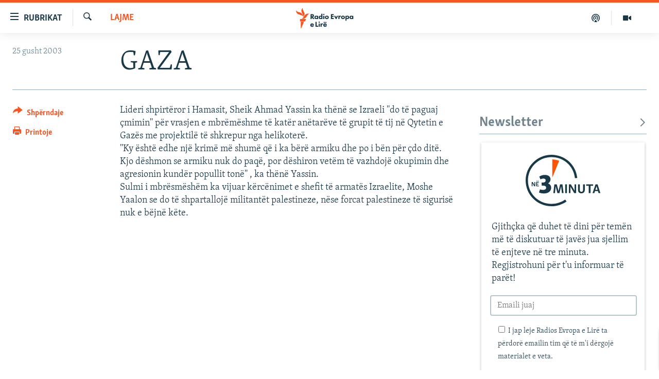

--- FILE ---
content_type: text/html; charset=utf-8
request_url: https://www.evropaelire.org/a/965865/1/32780940.html?platformType=self-embed
body_size: 7537
content:

<!DOCTYPE html>
<html lang="sq" dir="ltr" class="no-js">
<head>
<script src="//tags.evropaelire.org/rferl-pangea/prod/utag.sync.js"></script><script type='text/javascript' src='https://www.youtube.com/iframe_api' async></script>            <link rel="manifest" href="/manifest.json">
    <script type="text/javascript">
        //a general 'js' detection, must be on top level in <head>, due to CSS performance
        document.documentElement.className = "js";
        var cacheBuster = "370";
        var appBaseUrl = "/";
        var imgEnhancerBreakpoints = [0, 144, 256, 408, 650, 1023, 1597];
        var isLoggingEnabled = false;
        var isPreviewPage = false;
        var isLivePreviewPage = false;

        if (!isPreviewPage) {
            window.RFE = window.RFE || {};
            window.RFE.cacheEnabledByParam = window.location.href.indexOf('nocache=1') === -1;

            const url = new URL(window.location.href);
            const params = new URLSearchParams(url.search);

            // Remove the 'nocache' parameter
            params.delete('nocache');

            // Update the URL without the 'nocache' parameter
            url.search = params.toString();
            window.history.replaceState(null, '', url.toString());
        } else {
            window.addEventListener('load', function() {
                const links = window.document.links;
                for (let i = 0; i < links.length; i++) {
                    links[i].href = '#';
                    links[i].target = '_self';
                }
             })
        }

var pwaEnabled = true;        var swCacheDisabled;
    </script>
    <meta charset="utf-8" />

            <title>MailChimp Newsletter - 3 Min - Ne 3 Minuta - Region Widget - Kosovo  (GR-2352) - VERY SHORT</title>
            <meta name="description" content="MailChimp Newsletter - 3 Min - Ne 3 Minuta - Region Widget - Kosovo  (GR-2352) - VERY SHORT" />
                <meta name="keywords" content="" />
    <meta name="viewport" content="width=device-width, initial-scale=1.0" />

        <meta name="robots" content="noindex">

    <meta http-equiv="X-UA-Compatible" content="IE=edge" />

<meta name="robots" content="max-image-preview:large"><meta property="fb:pages" content="299620092248" />

        <link href="https://www.evropaelire.org/a/32780940.html" rel="canonical" />

        <meta name="apple-mobile-web-app-title" content="REL" />
        <meta name="apple-mobile-web-app-status-bar-style" content="black" />
            <meta name="apple-itunes-app" content="app-id=475986784, app-argument=//32780940.ltr" />
<meta content="MailChimp Newsletter - 3 Min - Ne 3 Minuta - Region Widget - Kosovo  (GR-2352) - VERY SHORT" property="og:title"></meta>
<meta content="MailChimp Newsletter - 3 Min - Ne 3 Minuta - Region Widget - Kosovo  (GR-2352) - VERY SHORT" property="og:description"></meta>
<meta content="article" property="og:type"></meta>
<meta content="https://www.evropaelire.org/a/32780940.html" property="og:url"></meta>
<meta content="Radio Evropa e Lir&#xEB;" property="og:site_name"></meta>
<meta content="https://www.evropaelire.org/Content/responsive/RFE/sq-AL/img/top_logo_news.png" property="og:image"></meta>
<meta content="1200" property="og:image:width"></meta>
<meta content="675" property="og:image:height"></meta>
<meta content="site logo" property="og:image:alt"></meta>
<meta content="1129732217106170" property="fb:app_id"></meta>
<meta content="summary" name="twitter:card"></meta>
<meta content="@RFE_Kosova" name="twitter:site"></meta>

    <script src="/Scripts/responsive/infographics.bundle.min.js?&amp;av=0.0.0.0&amp;cb=370"></script>

        <link rel="icon" type="image/svg+xml" href="/Content/responsive/RFE/img/webApp/favicon.svg" />
        <link rel="alternate icon" href="/Content/responsive/RFE/img/webApp/favicon.ico" />
            <link rel="mask-icon" color="#ea6903" href="/Content/responsive/RFE/img/webApp/favicon_safari.svg" />
        <link rel="apple-touch-icon" sizes="152x152" href="/Content/responsive/RFE/img/webApp/ico-152x152.png" />
        <link rel="apple-touch-icon" sizes="144x144" href="/Content/responsive/RFE/img/webApp/ico-144x144.png" />
        <link rel="apple-touch-icon" sizes="114x114" href="/Content/responsive/RFE/img/webApp/ico-114x114.png" />
        <link rel="apple-touch-icon" sizes="72x72" href="/Content/responsive/RFE/img/webApp/ico-72x72.png" />
        <link rel="apple-touch-icon-precomposed" href="/Content/responsive/RFE/img/webApp/ico-57x57.png" />
        <link rel="icon" sizes="192x192" href="/Content/responsive/RFE/img/webApp/ico-192x192.png" />
        <link rel="icon" sizes="128x128" href="/Content/responsive/RFE/img/webApp/ico-128x128.png" />
        <meta name="msapplication-TileColor" content="#ffffff" />
        <meta name="msapplication-TileImage" content="/Content/responsive/RFE/img/webApp/ico-144x144.png" />
                <link rel="preload" href="/Content/responsive/fonts/Skolar-Lt_Latin_v2.woff" type="font/woff" as="font" crossorigin="anonymous" />
    <link rel="alternate" type="application/rss+xml" title="RFE/RL - Top Stories [RSS]" href="/api/" />
    <link rel="sitemap" type="application/rss+xml" href="/sitemap.xml" />
    


    

    <link rel="stylesheet" href="/Content/ifg-blank.css?av=0.0.0.0&amp;cb=370" />
</head>
<body class=" nav-no-loaded cc_theme  nojs-images ">
        <script type="text/javascript" >
            var analyticsData = {url:"https://www.evropaelire.org/a/32780940.html",property_id:"416",article_uid:"32780940",page_title:"MailChimp Newsletter - 3 Min - Ne 3 Minuta - Region Widget - Kosovo  (GR-2352) - VERY SHORT",page_type:"iframe",content_type:"snippet",subcontent_type:"snippet",last_modified:"2025-01-22 14:39:06Z",pub_datetime:"2024-01-18 08:45:00Z",pub_year:"2024",pub_month:"01",pub_day:"18",pub_hour:"08",pub_weekday:"Thursday",section:"snippet",english_section:"",byline:"",categories:"",domain:"www.evropaelire.org",language:"Albanian",language_service:"RFERL Balkans Kosovo Unit",platform:"self-embed",copied:"no",copied_article:"",copied_title:"",runs_js:"Yes",cms_release:"8.44.0.0.370",enviro_type:"prod",slug:"",entity:"RFE",short_language_service:"KOS",platform_short:"se",page_name:"MailChimp Newsletter - 3 Min - Ne 3 Minuta - Region Widget - Kosovo  (GR-2352) - VERY SHORT"};
        </script>
        <!--Analytics tag js version start-->
            <script type="text/javascript" data-cookiecategory="analytics">
                var utag_data = Object.assign({}, analyticsData, {});
if(typeof(TealiumTagFrom)==='function' && typeof(TealiumTagSearchKeyword)==='function') {
var utag_from=TealiumTagFrom();var utag_searchKeyword=TealiumTagSearchKeyword();
if(utag_searchKeyword!=null && utag_searchKeyword!=='' && utag_data["search_keyword"]==null) utag_data["search_keyword"]=utag_searchKeyword;if(utag_from!=null && utag_from!=='') utag_data["from"]=TealiumTagFrom();}
                if(window.top!== window.self&&utag_data.page_type==="snippet"){utag_data.page_type = 'iframe';}
                try{if(window.top!==window.self&&window.self.location.hostname===window.top.location.hostname){utag_data.platform = 'self-embed';utag_data.platform_short = 'se';}}catch(e){if(window.top!==window.self&&window.self.location.search.includes("platformType=self-embed")){utag_data.platform = 'cross-promo';utag_data.platform_short = 'cp';}}
                (function(a,b,c,d){    a="https://tags.evropaelire.org/rferl-pangea/prod/utag.js";    b=document;c="script";d=b.createElement(c);d.src=a;d.type="text/java"+c;d.async=true;    a=b.getElementsByTagName(c)[0];a.parentNode.insertBefore(d,a);    })();
            </script>
        <!--Analytics tag js version end-->
<!-- Analytics tag management NoScript -->
<noscript>
<img style="position: absolute; border: none;" src="https://ssc.evropaelire.org/b/ss/bbgprod,bbgentityrferl/1/G.4--NS/1689556181?pageName=rfe%3akos%3ase%3aiframe%3amailchimp%20newsletter%20-%203%20min%20-%20ne%203%20minuta%20-%20region%20widget%20-%20kosovo%20%20%28gr-2352%29%20-%20very%20short&amp;c6=mailchimp%20newsletter%20-%203%20min%20-%20ne%203%20minuta%20-%20region%20widget%20-%20kosovo%20%20%28gr-2352%29%20-%20very%20short&amp;v36=8.44.0.0.370&amp;v6=D=c6&amp;g=https%3a%2f%2fwww.evropaelire.org%2fa%2f32780940.html&amp;c1=D=g&amp;v1=D=g&amp;events=event1&amp;c16=rferl%20balkans%20kosovo%20unit&amp;v16=D=c16&amp;ch=snippet&amp;c15=albanian&amp;v15=D=c15&amp;c4=snippet&amp;v4=D=c4&amp;c14=32780940&amp;v14=D=c14&amp;v20=no&amp;c17=self-embed&amp;v17=D=c17&amp;mcorgid=518abc7455e462b97f000101%40adobeorg&amp;server=www.evropaelire.org&amp;pageType=D=c4&amp;ns=bbg&amp;v29=D=server&amp;v25=rfe&amp;v30=416&amp;v105=D=User-Agent " alt="analytics" width="1" height="1" /></noscript>
<!-- End of Analytics tag management NoScript -->


    




        <script type="text/javascript">

            initInfographics(
            {
                groups:[],
                params:[],
                isMobile:true
            });
        </script>
<style>
 #GR-2325{
  padding-bottom: 4px
}
#GR-2325 #form-container {
      background-color: rgba(255, 255, 255, 0.55);
      -webkit-box-shadow: 0px 2px 6px 0px rgba(26, 57, 72, 0.30);
      -moz-box-shadow: 0px 2px 6px 0px rgba(26, 57, 72, 0.30);
      box-shadow: 0px 2px 6px 0px rgba(26, 57, 72, 0.30);
      color: #1A3948;
      margin: 4px;
      padding: 12px;
      position: relative;
      max-width: 100%;
      display: block;
      width: calc(100% - 8px);
}

#GR-2325 .logo-wrap {
  display: flex;
  width: 100%;
  justify-content: center;
}

#GR-2325 .logo {
  margin: 12px 0;
  width: auto;
  height: 100px;
  margin-bottom: 20px;
}

 #GR-2325 #form-container h1 {
   font-size: 1.6rem;
   line-height: 1.2;
   margin-bottom: 0.5rem;
   padding: 12px 12px 0;
   text-align: center;
   margin-bottom: 20px;
}


 #GR-2325 #form-container h2 {
   font-size: 21px;
   margin-bottom: 20px;
   color: #ff5400;
   text-align: center;
}

 #GR-2325 #form-container p {
   font-size: 18px;
   margin: 8px 8px 24px; 
   margin-bottom: 20px;
   
}

 #GR-2325 .title-name {
    display: inline-block;
}

 #GR-2325 #form-container a {
  color: #FF5400;
  text-decoration: underline;
}
 #GR-2325 #form-container .lead {
  margin: 1.4rem 0 2rem;
}
 #GR-2325 #form-container input {
  border: 2px solid #b4c5cd;
}
 #GR-2325 #form-container .btn {
   display: block;
   border: none;
   border-radius: 3px;
   width: calc(100% - 2rem);
}
#GR-2325 #form-container fieldset {
  border: none;
}
#GR-2325 #form-container .btn:hover,  
#GR-2325 #form-container .btn.hover,  
#GR-2325 #form-container .btn:active,  
#GR-2325 #form-container .btn.active {
  background-color: #fa5420cc;
  border-color: #fa5420cc;
}
#GR-2325 div#mc_embed_signup div.mce_inline_error {
  margin: 0 6px;
  padding: 6px;
  font-size: .8rem;
  font-weight: normal;
  right: 40px;
  background-color: #D33111;
}

#GR-2325 #form-container .mc-field-group {
  margin: 0 1rem;
}

#GR-2325 #form-container #mce-responses {
  padding-top: 0.5rem;
  margin-left: 1rem;
  margin-right: 1rem;
  margin-bottom: 0.5rem;
}

#GR-2325 .consent  {
  font-size: 14px;
  color: #1A3948
}

#GR-2325 .response {
    background: #fff;
    padding: 12px;
}

#GR-2325 #mce-success-response {
  background: #78AA81;
}

#GR-2325 #mce-error-response {
  background: #D33111;
  color: #fff;
}

#GR-2325 .copyright {
margin: 7px 4px;
color: #1A3948;
font-size: 11pt;
padding-bottom: 5px;
}
  
#GR-2325 .copyright a {
color: #1A3948;
}

/* bootstrap classes */

#GR-2325 .mb-2 {
    margin-bottom: 1.0rem!important;
}

@media (min-width: 576px)
#GR-2325 .form-inline .form-group {
    display: -webkit-box;
    display: -ms-flexbox;
    display: flex;
    -webkit-box-flex: 0;
    -ms-flex: 0 0 auto;
    flex: 0 0 auto;
    -webkit-box-orient: horizontal;
    -webkit-box-direction: normal;
    -ms-flex-flow: row wrap;
    flex-flow: row wrap;
    -webkit-box-align: center;
    -ms-flex-align: center;
    align-items: center;
    margin-bottom: 0;
}

#GR-2325 #mc_embed_signup input.mce_inline_error {
    border-color: #D33111;
}
@media (min-width: 576px)
#GR-2325 .form-inline .form-control {
    display: inline-block;
    width: auto;
    vertical-align: middle;
}

#GR-2325 .form-control {
    display: block;
    width: 100%;
    padding: .375rem .75rem;
    font-size: 1rem;
    line-height: 1.5;
    color: #1A3948;
    background-color: #fff;
    background-clip: padding-box;
    border: 1px solid #ced4da;
    border-radius: .25rem;
    transition: border-color .15s ease-in-out,box-shadow .15s ease-in-out;
}

#GR-2325 #mc_embed_signup_scroll {
display: -webkit-box;
display: -ms-flexbox;
display: flex;
-webkit-box-orient: vertical;
-webkit-box-direction: normal;
-ms-flex-direction: column;
flex-direction: column;
}

#GR-2325 .row p{
  margin-left: 1rem;
  margin-right: 1rem;
  margin-bottom: 0.5rem;
}
  </style>




 <!-- form content -->
<div id="GR-2325">
  <!-- code will be part of iFrame so it needs to be linked here /change the stylesheet link/ -->
  <link rel="stylesheet" href="https://www.evropaelire.org/Content/responsive/RFE/sq-AL/RFE-sq-AL.css?cache-buster-2024-01-31">

  <div id="form-container">

    <div class="logo-wrap"> 

      <!-- STEP 1: Replace the URL after "src=" with the signup unit header image -->

      <svg class="logo" data-name="Layer 1" xmlns="http://www.w3.org/2000/svg" xmlns:xlink="http://www.w3.org/1999/xlink" x="0px" y="0px" viewBox="0 0 288.6 200" style="enable-background:new 0 0 288.6 200;" xml:space="preserve">
        <style type="text/css">
          .st0 {
            fill: #1A3948;
          }

          .st1 {
            fill: #FF5400;
          }
        </style>
        <g id="Layer_1-2">
          <g>
            <g>
              <path class="st0" d="M100,200C44.9,200,0,155.1,0,100S44.9,0,100,0c51.6,0,94.4,38.7,99.5,89.9l-8.9,0.9
				C186,44.1,147,8.9,100,8.9C49.8,8.9,8.9,49.8,8.9,100s40.9,91.1,91.1,91.1c19.1,0,37.4-5.9,52.9-16.9l5.2,7.2
				C141.1,193.6,121,200,100,200L100,200z" />
              <path class="st0" d="M74.2,78.3c13.2,0,21.9,6.3,21.9,17.1c0,6.5-3.4,12.2-9.2,15.9c7.8,2.8,11.8,9,11.8,16.7
				c0,13.4-10.9,22.4-27.6,22.4c-8,0-14.5-1.4-19.6-3.7l3.9-12.1c3.6,1.1,8.1,1.9,12.1,1.9s6.7-0.9,8.4-2.1c2.3-1.6,3.3-3.7,3.3-6.5
				c0-5.1-3.8-7.9-10.5-7.9h-6.6l-0.4-12.1h5.7c6.6,0,10-3.3,10-8.3c0-4.7-3.3-7.1-8.9-7.1c-4.6,0-8.6,1.7-11.3,3l-4.6-10.6
				C58.4,80.8,65.6,78.3,74.2,78.3L74.2,78.3z" />
              <path class="st1" d="M103.1,18c8.9,0.2,17.6,1.9,26.4,5.2l-26.4,65.2C103.1,88.3,103.1,18,103.1,18z" />
            </g>
            <g>
              <path class="st0" d="M146.1,144.9c0.2,1.4,0.4,2.8,0.4,4.1h-6.3l-2.3-19.5l-0.6-6.8h-0.2l-6.3,26.4h-8.1l-5-19.6l-1.4-6.8H116
				l-2.8,26.4h-6.2c0-1.3,0.3-3.1,0.5-4.6l3.5-29.5h9.3l5.2,19.7l1.3,6.4h0.3l6-26.2h9.3L146.1,144.9L146.1,144.9z" />
              <path class="st0" d="M159.6,149.1h-6.8v-34.2h6.8V149.1z" />
              <path class="st0" d="M186.5,134.7l2.7,5.8h0.1l-0.3-6.4v-19.1h6.1v34.1h-7.4L175.9,129l-2.6-5.3h-0.1l0.2,5.8v19.6h-6v-34.2h7.4
				L186.5,134.7L186.5,134.7z" />
              <path class="st0" d="M228.8,135.1c0,8.8-4,14.7-13.6,14.7c-8.2,0-12.6-4.8-12.6-13.5v-21.4h6.8v20.6c0,5.7,1.5,8.6,6.3,8.6
				c1.8,0,3.3-0.8,4.1-1.6c1.3-1.3,2.1-3.3,2.1-6.2v-21.5h6.8L228.8,135.1L228.8,135.1z" />
              <path class="st0" d="M260.5,120.5h-9.9v28.6h-6.8v-28.6h-9.9l-0.2-5.6h27.2C260.7,114.9,260.5,120.5,260.5,120.5z" />
              <path class="st0" d="M287.9,145.8c0.4,1.2,0.6,2.2,0.7,3.3h-6.6l-2.5-7.9H268l-2.5,7.9h-6.6c0-1,0.3-2,0.7-3.2l10.6-30.9l7.8-0.2
				L287.9,145.8L287.9,145.8z M269.7,135.8h8.3l-1.9-6.3l-1.8-7.2H274L269.7,135.8L269.7,135.8z" />
            </g>
            <g>
              <path class="st0" d="M32.8,115.5l1.3,2.8h0l-0.2-3.1V106h2.9v16.5h-3.6l-5.7-9.7l-1.2-2.6h0l0.1,2.8v9.5h-2.9V106h3.6L32.8,115.5
				L32.8,115.5z" />
              <path class="st0" d="M51.1,122.4H40.7V106H51l-0.1,2.7H44v4.1h5.4v2.6H44v4.4H51L51.1,122.4L51.1,122.4z M43.4,100.8
				c0.9,0,1.7,0.5,1.7,1.5c0,1.1-0.7,1.7-1.8,1.7c-0.9,0-1.7-0.6-1.7-1.6C41.6,101.4,42.4,100.8,43.4,100.8L43.4,100.8z M48.7,100.8
				c0.9,0,1.6,0.5,1.6,1.5c0,1.1-0.7,1.7-1.8,1.7c-0.9,0-1.7-0.6-1.7-1.6C46.9,101.4,47.6,100.8,48.7,100.8L48.7,100.8z" />
            </g>
          </g>
        </g>
      </svg>

    </div>
    <!-- STEP 2: Replace the text between the H2 tags with a strong call to action message --> 
 <p>Gjithçka që duhet të dini për temën më të diskutuar të javës jua sjellim të enjteve në tre minuta. Regjistrohuni për t'u informuar të parët!</p>   

<!-- STEP 3: Replace the next line of text with a short, punchy description of the value proposition -->
 
<!-- Begin Mailchimp Signup Form -->

<div id="mc_embed_signup">
    <!-- Replace the "form action" link with the one generated by the Mailchimp embedded form wizard -->

  <form action="https://evropaelire.us10.list-manage.com/subscribe/post?u=3de062b009896941d3ae1c478&amp;id=b3c7fe6522&amp;v_id=254&amp;f_id=0031c2e1f0" method="post" id="mc-embedded-subscribe-form" name="mc-embedded-subscribe-form" class="validate" target="_blank">
      <div id="mc_embed_signup_scroll" class="row">
    
  <div class="mc-field-group form-group mb-2">
  
  <!-- STEP 4: Replace "label for" text with the appropriate translation (eg. "Email address") -->
  
    <input type="email" value="" name="EMAIL" placeholder="Emaili juaj" class="form-control required email" id="mce-EMAIL">
  </div>
  <div id="mergeRow-gdpr" class="mergeRow gdpr-mergeRow content__gdprBlock mc-field-group">
      <div class="content__gdpr">
  
  <!-- In this section, replace the number (226) after each GPDR reference with the one from the Mailchimp embedded form wizard -->
          
   <fieldset class="mc_fieldset gdprRequired mc-field-group" name="interestgroup_field">
      <label class="checkbox subfield" for="gdpr338">
        <input type="checkbox" id="gdpr_338" name="gdpr[338]" value="Y" class="av-checkbox gdpr"><span  style="font-size:14px">
          I jap leje Radios Evropa e Lirë ta përdorë emailin tim që të m'i dërgojë materialet e veta.</span> </label>
          </fieldset>
          <!-- 
  class="consent required" type="checkbox" name="mc-consent" id="mc-consent" 
  -->
      </div>
      <div class="content__gdprLegal">
          
      </div>
  </div>
    <div id="mce-responses" class="clear mb-2">
      <div class="response" id="mce-error-response" style="display:none"></div>
      <div class="response" id="mce-success-response" style="display:none"></div>
    </div>    <!-- real people should not fill this in and expect good things - do not remove this or risk form bot signups-->
      <div style="position: absolute; left: -5000px;" aria-hidden="true"><input type="text" name="b_3de062b009896941d3ae1c478_ab95d8dc8c" tabindex="-1" value=""></div>
      <div class="clear"><input type="submit" value="Abonohuni falas" name="subscribe" id="mc-embedded-subscribe" class="button btn btn-primary mb-2 mc-field-group"></div>
      </div>
  
  </form>
  </div>
   <script type='text/javascript' src='//s3.amazonaws.com/downloads.mailchimp.com/js/mc-validate.js'></script>
      <script type='text/javascript'>(function ($) {
              $('#mce-EMAIL').bind('click', function(){$('#mergeRow-gdpr').show();});
              window.fnames = new Array(); window.ftypes = new Array(); fnames[0] = 'EMAIL'; ftypes[0] = 'email';
  
  <!-- STEP 5: In this section, replace the validator messages with the ones from the Mailchimp embedded form wizard -->
  
  $.extend($.validator.messages, {
       required: "Kërkohet",
       remote: "Моля, въведете правилната стойност.",
       gdpr: "Ju lutemi zgjidhni një opsion.",
       mc_gdpr: "Ju lutemi konfirmojeni pëlqimin tuaj.",
       email: "Ju lutemi shkruajeni një adresë valide emaili.",
       url: "Моля, въведете валидно URL.",
       date: "Моля, въведете валидна дата.",
       dateISO: "Моля, въведете валидна дата (ISO).",
       number: "Моля, въведете валиден номер.",
       digits: "Моля, въведете само цифри",
       creditcard: "Моля, въведете валиден номер на кредитна карта.",
       equalTo: "Моля, въведете същата стойност отново.",
       accept: "Моля, въведете стойност с валидно разширение.",
       maxlength: $.validator.format("Моля, въведете повече от {0} символа."),
       minlength: $.validator.format("Моля, въведете поне {0} символа."),
       rangelength: $.validator.format("Моля, въведете стойност с дължина между {0} и {1} символа."),
       range: $.validator.format("Моля, въведете стойност между {0} и {1}."),
       max: $.validator.format("Моля, въведете стойност по-малка или равна на {0}."),
       min: $.validator.format("Моля, въведете стойност по-голяма или равна на {0}.")
  });}(jQuery));var $mcj = jQuery.noConflict(true);</script>
  <!--End mc_embed_signup-->
        </div>
      </div>
      <!-- / form content - END -->

 



        <script defer src="/Scripts/responsive/serviceWorkerInstall.js?cb=370"></script>
    <script type="text/javascript">

        // opera mini - disable ico font
        if (navigator.userAgent.match(/Opera Mini/i)) {
            document.getElementsByTagName("body")[0].className += " can-not-ff";
        }

        // mobile browsers test
        if (typeof RFE !== 'undefined' && RFE.isMobile) {
            if (RFE.isMobile.any()) {
                document.getElementsByTagName("body")[0].className += " is-mobile";
            }
            else {
                document.getElementsByTagName("body")[0].className += " is-not-mobile";
            }
        }
    </script>
    <script src="/conf.js?x=370" type="text/javascript"></script>
        <script type="text/javascript">
            var bar_data = {
  "apiId": "32780940",
  "apiType": "1",
  "isEmbedded": "0",
  "culture": "sq-AL",
  "cookieName": "cmsLoggedIn",
  "cookieDomain": "www.evropaelire.org"
};
        </script>
    

    <div id="scriptLoaderTarget" style="display:none;contain:strict;"></div>

</body>
</html>

